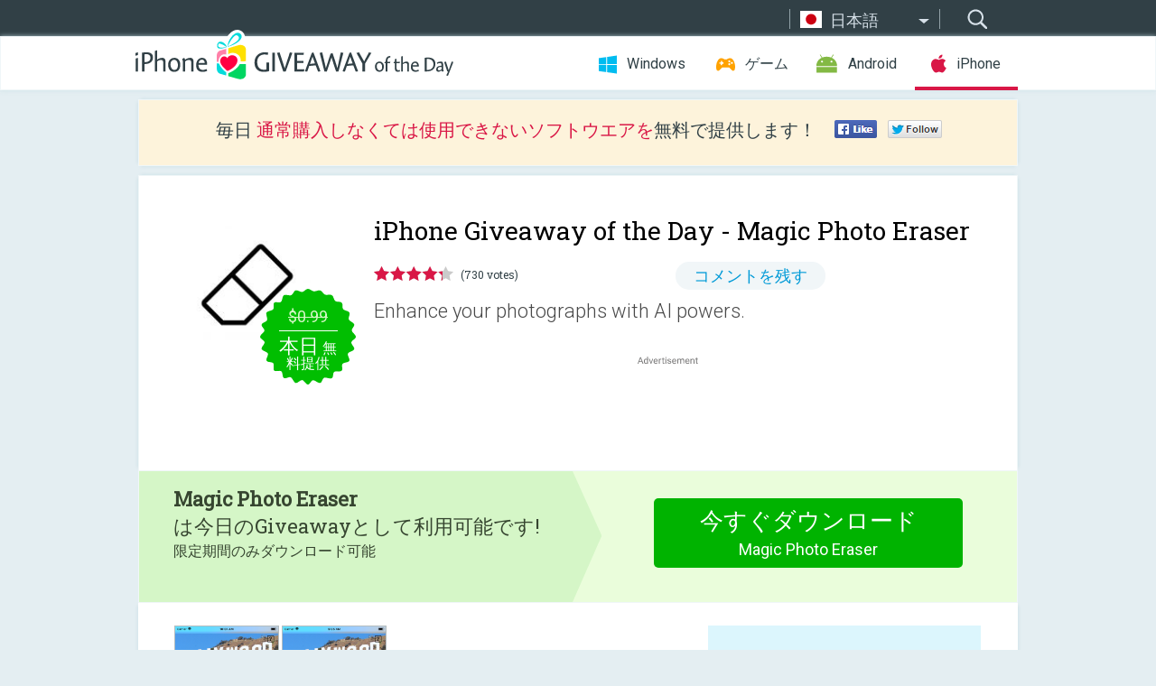

--- FILE ---
content_type: text/html; charset=utf-8
request_url: https://iphone.giveawayoftheday.com/magic-photo-eraser/?lang=ja
body_size: 9449
content:
<!DOCTYPE html>
<!--[if lt IE 7]>      <html class="no-js ielt10 ielt9 ielt8 ielt7" lang="ja"> <![endif]-->
<!--[if IE 7]>         <html class="no-js ie7 ielt10 ielt9 ielt8" lang="ja"> <![endif]-->
<!--[if IE 8]>         <html class="no-js ie8 ielt10 ielt9" lang="ja"> <![endif]-->
<!--[if IE 9]>         <html class="no-js ie9 ielt10" lang="ja"> <![endif]-->
<!--[if gt IE 10]><!--> <html class="no-js" lang="ja"> <!--<![endif]-->
<head>
        <script async src="https://www.googletagmanager.com/gtag/js?id=G-44PBBK4D75"></script>
    <script>
        window.dataLayer = window.dataLayer || [];
        function gtag(){dataLayer.push(arguments);}
        gtag('js', new Date());

        gtag('config', 'G-44PBBK4D75');
    </script>
                            <meta http-equiv="Content-Type" content="text/html; charset=UTF-8" />
            <meta http-equiv="X-UA-Compatible" content="IE=edge">
            <meta name="viewport" content="width=device-width">
            <meta name="format-detection" content="telephone=no">
                        <meta name="verify-v1" content="nKhoQtkI95aX3NsywlbsnmUuAaUMF+QPTdE0phYHyT8=" />
                    
    <meta name="description" content="毎日の iOS Giveaway - Enhance your photographs with AI powers:

• remove unwanted guests
• get rid of captions and stickers
• declutter and clean up your images" />
    <meta property="fb:app_id" content="200558050727877"/>
    <meta property="og:type" content="website"/>
    <meta property="og:url" content="https://iphone.giveawayoftheday.com/magic-photo-eraser/?lang=ja"/>
    <meta property="og:title" content=""/>
    <meta property="og:site_name" content="Giveaway of the Day"/>
    <meta property="og:image" content="https://iphone.giveawayoftheday.com/wp-content/plugins/gotd_appstore_plugin/images/2025/12/1503539731_app_icon_big_1765366805.jpg"/>
    <meta property="og:description" content="Enhance your photographs with AI powers:

• remove unwanted guests
• get rid of captions and stickers
• declutter and clean up your images"/>

    <meta property="twitter:card" content="summary_large_image" />
    <meta property="twitter:site" content="@GiveawayotDay" />
    <meta property="twitter:url" content="https://iphone.giveawayoftheday.com/magic-photo-eraser/?lang=ja" />
    <meta property="twitter:title" content="Magic Photo Eraser" />
    <meta property="twitter:description" content="Enhance your photographs with AI powers." />
    <meta property="twitter:image" content="https://iphone.giveawayoftheday.com/wp-content/plugins/gotd_appstore_plugin/images/1503539731_Screenshot_1600685577.jpg" />

                            <link rel="alternate" hreflang="en" href="https://iphone.giveawayoftheday.com/magic-photo-eraser/" type="text/html" />
                                <link rel="alternate" hreflang="es" href="https://iphone.giveawayoftheday.com/magic-photo-eraser/?lang=es" type="text/html" />
                                <link rel="alternate" hreflang="it" href="https://iphone.giveawayoftheday.com/magic-photo-eraser/?lang=it" type="text/html" />
                                <link rel="alternate" hreflang="de" href="https://iphone.giveawayoftheday.com/magic-photo-eraser/?lang=de" type="text/html" />
                                <link rel="alternate" hreflang="fr" href="https://iphone.giveawayoftheday.com/magic-photo-eraser/?lang=fr" type="text/html" />
                                <link rel="alternate" hreflang="pt" href="https://iphone.giveawayoftheday.com/magic-photo-eraser/?lang=pt-br" type="text/html" />
                                <link rel="alternate" hreflang="nl" href="https://iphone.giveawayoftheday.com/magic-photo-eraser/?lang=nl" type="text/html" />
                                <link rel="alternate" hreflang="ru" href="https://iphone.giveawayoftheday.com/magic-photo-eraser/?lang=ru" type="text/html" />
                                <link rel="alternate" hreflang="ja" href="https://iphone.giveawayoftheday.com/magic-photo-eraser/?lang=ja" type="text/html" />
                                <link rel="alternate" hreflang="tr" href="https://iphone.giveawayoftheday.com/magic-photo-eraser/?lang=tr" type="text/html" />
                                <link rel="alternate" hreflang="el" href="https://iphone.giveawayoftheday.com/magic-photo-eraser/?lang=el" type="text/html" />
                                <link rel="alternate" hreflang="ro" href="https://iphone.giveawayoftheday.com/magic-photo-eraser/?lang=ro" type="text/html" />
            
                 <link rel="stylesheet" href="https://iphone.giveawayoftheday.com/css/modal.css?v=1525361059" />
        
        <link href='https://fonts.googleapis.com/css?family=Roboto+Slab:400,300&amp;subset=latin' rel='stylesheet' type='text/css'>
        <link href='https://fonts.googleapis.com/css?family=Roboto:400,300,500,700,300italic&amp;subset=latin' rel='stylesheet' type='text/css'>
        <title>iPhone Giveaway of the Day - Magic Photo Eraser</title>
                    <link rel="stylesheet" href="https://iphone.giveawayoftheday.com/css/iphone/main.css?v=1553782962" />
                <link rel="shortcut icon" href="https://iphone.giveawayoftheday.com/images/favicon.ico" type="image/x-icon">
            <link rel="stylesheet" href="https://iphone.giveawayoftheday.com/css/iphone/post.css?v=1566991765" />
    <link rel="stylesheet" href="https://iphone.giveawayoftheday.com/css/remodal.css?v=1451286268" />
    <link rel="stylesheet" href="https://iphone.giveawayoftheday.com/css/remodal-default-theme.css?v=1451286268" />
    <link rel="stylesheet" href="https://iphone.giveawayoftheday.com/css/fancybox.css?v=1453363896" />
        <!--[if lte IE 8]><link href="https://iphone.giveawayoftheday.com/css/ie8.css" rel="stylesheet" type="text/css" /><![endif]-->
        <script type="text/javascript">
                                </script>
                            <script src="https://ajax.googleapis.com/ajax/libs/jquery/1.10.1/jquery.min.js"></script>
                        <script src="https://iphone.giveawayoftheday.com/js/plugins.js?v=1485935778"></script>
            <script src="https://iphone.giveawayoftheday.com/js/script.js?v=1710757379"></script>

            <script>
                var common_actions_settings = {
                    search_url: 'https://iphone.giveawayoftheday.com/?lang=ja',
                    is_ie9: 0,
                    fb_app_id: '200558050727877',
                    project: 'iphone',
                    locale: 'ja',
                    safari_push: {
                        enabled: 0,
                        url: 'https://iphone.giveawayoftheday.com/safari_push?lang=ja',
                        website_uid: 'web.com.giveawayoftheday.www',
                        token_url: 'https://iphone.giveawayoftheday.com/safari_push/check-token?lang=ja',
                        enabled_subprojects: 0
                    }
                };
                jQuery(document).ready(function() {
                    common_actions.init(common_actions_settings);
                    achecker.init({
                        enabled: true,
                        from: 'gaotd_iphone',
                        is_mobile: false,
                        show_rest: false
                    });
                    away_bnr.init({
                        is_showed: false,
                        idle_interval: 3000,
                        enabled: 0
                    });
                });

                var text_counters = {hours: '時間', mins: '分', secs: '秒', days: 'days'};
            </script>

                    <script>
            jQuery(document).ready(function () {
                getTopCloseOnload();
                makeFixedCloseOnload();
                jQuery(window).scroll(function () {
                    makeFixedCloseOnload();
                })
            });

            function makeFixedCloseOnload() {
                var close_onload = jQuery('.close_onload');
                if (close_onload.length == 0) return;
                var s = jQuery(window).scrollTop() + 20;
                if (s > jQuery('.giveaway_day').offset().top && s != 0) {
                    close_onload.addClass('fixed_closed_onload');
                    close_onload.css('left', jQuery('.wrapper').offset().left - 100)
                    close_onload.css('top', 20)
                }
                else {
                    if (close_onload.hasClass('fixed_closed_onload')) {
                        getTopCloseOnload();
                    }
                    close_onload.removeClass('fixed_closed_onload');
                    close_onload.css('left', '-100px');

                }
            }

            function getTopCloseOnload() {
                var close_onload = jQuery('.close_onload');
                if (close_onload.length == 0) return;
                var top = 0;
                close_onload.css('top',0);
                jQuery('.slogan').each(function () {
                    top = parseInt(close_onload.css('top'));
                    var $this = jQuery(this);
                    var h = parseInt($this.outerHeight());
                    if ($this.css('display') != 'none' && h != 0) {
                        var margin_bottom = parseInt($this.css('margin-bottom'));
                        top = top + margin_bottom + h;
                    }
                    close_onload.css('top', top);
                })
            }
        </script>
        
    <script>
        check_user_lang.lang_redirect = function() {
            if (getCookie('lang') == 1) {
                return;
            }
            setCookie('lang', 1, {path: '/', expires: 24*60*60, domain: '.' + this.conf.domain});
            var lang_regex = new RegExp("[\\?&]lang=([^&#]*)");
            var cur_lang = lang_regex.exec(window.location.search);
            cur_lang = cur_lang ? cur_lang[1] : 'en';
            if (cur_lang != 'en') {
                return;
            }
            var lang_domain = 'en';
            var subdomains = JSON.parse(this.conf.subdomains_json);
            jQuery.each(subdomains, function(url, lang) {
                if (navigator.language == lang['code'] || navigator.language.indexOf(lang['code']+'-') >= 0) {
                    lang_domain = url;
                }
            });

            if (lang_domain == cur_lang) {
                return;
            }

            location.href = document.location.protocol + '//iphone.' + this.conf.domain + '/' + (this.conf.path ? this.conf.path + '/' : '') + '?lang='+lang_domain;
        };
        common_actions_settings.twitter_acc = 'https://twitter.com/iPhone_GOTD';
    </script>

    <script type="text/javascript">
        (function($) {
            $(function() {
                post_actions.resizePostBlock = function(e) {
                    var margin_top = $('.requirements').outerHeight() + 20;
                    if(!Modernizr.mq('(min-width: 1036px)')) {
                        margin_top = '';
                    }
                    $('.offers').css('margin-top', margin_top);
                };
                post_actions.updateRequirements = function(e) {
                    return;
                };
                post_actions.init({
                    post_id: 17473,
                    is_active: 1,
                    vote: {
                        send_url: '/ajax/posts/vote/add'
                    },
                    negative_form: {
                        url: '/ajax/posts/vote/negative-form'
                    },
                    last_comments: {
                        send_url: '/ajax/posts/other-comments'
                    },
                    error_no_reason_text: '少なくとも一つの理由を知らせてください。',
                    error_no_description_text: '該当する理由を下記の中から選択し、その具体的な理由を詳細欄へ記入してください'
                });
                comments_actions.init({
                    post_id: 17473,
                    lang_id: 9,
                    vote_url: '/ajax/comments/vote/add',
                    add_comment_url: '/ajax/comments/add',
                    reply_text: '回答',
                    cancel_text: 'キャンセル',
                    no_fields_text: '必要な箇所が空白になっています',
                    fb_app_id: '200558050727877',
                    show_fb_comments: false,
                    lang: 'ja',
                    fb_comm_url: '/ajax/comments/fb-event'
                });
                check_user_lang.init({
                    is_lang_redirect: 1,
                    subdomains_json: '{"en":{"code":"en","name":"English"},"es":{"code":"es","name":"Espa\u00f1ol"},"it":{"code":"it","name":"Italiano"},"de":{"code":"de","name":"Deutsch"},"fr":{"code":"fr","name":"Fran\u00e7ais"},"pt-br":{"code":"pt","name":"Portugu\u00eas"},"nl":{"code":"nl","name":"Nederlands"},"ru":{"code":"ru","name":"\u0420\u0443\u0441\u0441\u043a\u0438\u0439"},"ja":{"code":"ja","name":"\u65e5\u672c\u8a9e"},"tr":{"code":"tr","name":"T\u00fcrk\u00e7e"},"el":{"code":"el","name":"\u0395\u03bb\u03bb\u03b7\u03bd\u03b9\u03ba\u03ac"},"ro":{"code":"ro","name":"Rom\u00e2n\u0103"}}',
                    domain: 'giveawayoftheday.com',
                    path: 'magic-photo-eraser'
                });
                                    downloadShareForm.fbInit('200558050727877');
                                var countdown_until = new Date('01 February 2026 08:00:00');
                gaotd_countdown.render('.giveaway_counter', countdown_until, text_counters);
                                                                                                                                                        //var download_link = 'https://mobile.informer.com/lp/426281';
                    $('.download_logging').click(function() {
                        _gaq.push(['_trackPageview', '/downloads']);                         logging(4390);
                                            });
                
                                            });
        })(jQuery);

    </script>
    <script src="https://iphone.giveawayoftheday.com/js/jquery.fancybox.pack.js?v=1451286268"></script>
    <script>
        jQuery(document).ready(function() {
                jQuery(".screenshot_image").fancybox({
                    padding : 0,
                    centerOnScroll : true,
                    type : 'image',
                    openEffect	: 'elastic',
                    closeEffect	: 'elastic',
                    helpers : {
                        title : {type : 'outside'},
                        overlay: {locked: false}
                    },
                    'beforeLoad': function () {
                        if (window.addEventListener) {
                            window.addEventListener('DOMMouseScroll', wheel, false);
                        }
                        window.onmousewheel = document.onmousewheel = wheel;
                        var keys = [37, 38, 39, 40];
                        document.onkeydown = function (e) {
                            for (var i = keys.length; i--;) {
                                if (e.keyCode === keys[i]) {
                                    preventDefault(e);
                                    return;
                                }
                            }
                        };
                    },
                    'afterClose': function () {
                        if (window.removeEventListener) {
                            window.removeEventListener('DOMMouseScroll', wheel, false);
                        }
                        window.onmousewheel = document.onmousewheel = document.onkeydown = null;
                    }
                });
            }
        );
        /* fancybox no scroll helpers */

        function preventDefault(e) {
            e = e || window.event;
            if (e.preventDefault) e.preventDefault();
            e.returnValue = false;
        }

        function wheel(e) {
            preventDefault(e);
        }
    </script>
                                    <script  src="https://iphone.giveawayoftheday.com/widget.php?url=https%3A%2F%2Fiphone.giveawayoftheday.com%2Fmagic-photo-eraser%2F%3Flang%3Dja"></script>
    </head>
<body class=" ja">
<div class="st-container">
    <div class="st-pusher">
        <div class="top_head">
            <div class="width">
                <div class="header_search">
                    <div class="inputbox_wrap">
                        <input type="text" placeholder="検索" class="inputbox" />
                    </div>
                    <div class="submit_wrap">
                        <input type="submit" class="button" value="検索" />
                    </div>
                </div>
                                    <div class="header_lang">
                        <div class="curr_lang ieb">
                            <span class="ja">日本語</span>
                        </div>
                        <ul class="menu languages">
                                                                    <li><a class="en" href="https://iphone.giveawayoftheday.com/magic-photo-eraser/" hreflang="en">English</a></li>
                                                            <li><a class="es" href="https://iphone.giveawayoftheday.com/magic-photo-eraser/?lang=es" hreflang="es">Español</a></li>
                                                            <li><a class="it" href="https://iphone.giveawayoftheday.com/magic-photo-eraser/?lang=it" hreflang="it">Italiano</a></li>
                                                            <li><a class="de" href="https://iphone.giveawayoftheday.com/magic-photo-eraser/?lang=de" hreflang="de">Deutsch</a></li>
                                                            <li><a class="fr" href="https://iphone.giveawayoftheday.com/magic-photo-eraser/?lang=fr" hreflang="fr">Français</a></li>
                                                            <li><a class="pt" href="https://iphone.giveawayoftheday.com/magic-photo-eraser/?lang=pt-br" hreflang="pt">Português</a></li>
                                                            <li><a class="nl" href="https://iphone.giveawayoftheday.com/magic-photo-eraser/?lang=nl" hreflang="nl">Nederlands</a></li>
                                                            <li><a class="ru" href="https://iphone.giveawayoftheday.com/magic-photo-eraser/?lang=ru" hreflang="ru">Русский</a></li>
                                                                        <li><a class="tr" href="https://iphone.giveawayoftheday.com/magic-photo-eraser/?lang=tr" hreflang="tr">Türkçe</a></li>
                                                            <li><a class="el" href="https://iphone.giveawayoftheday.com/magic-photo-eraser/?lang=el" hreflang="el">Ελληνικά</a></li>
                                                            <li><a class="ro" href="https://iphone.giveawayoftheday.com/magic-photo-eraser/?lang=ro" hreflang="ro">Română</a></li>
                                                </ul>
                    </div>
                            </div>
        </div>
        <div class="header cf">
            <div class="width">
                                    <div class="header_side">
                        <div class="header_nav_trig"></div>
                        <nav class="header_nav">
                            <ul class="menu">
                                <li class="w ">
                                    <a href="https://jp.giveawayoftheday.com/">Windows</a>
                                </li>
                                <li class="g ">
                                    <a href="https://game.giveawayoftheday.com/">ゲーム</a>
                                </li>
                                <li class="a ">
                                    <a href="https://android.giveawayoftheday.com/?lang=ja">Android</a>
                                </li>
                                <li class="i active">
                                    <a href="https://iphone.giveawayoftheday.com/?lang=ja">iPhone</a>
                                </li>
                            </ul>
                        </nav>
                                                    <div class="language">
                                <label>Your language:</label>
                                <select>
                                                            <option value="https://iphone.giveawayoftheday.com/magic-photo-eraser/" >English</option>
                                <option value="https://iphone.giveawayoftheday.com/magic-photo-eraser/?lang=es" >Español</option>
                                <option value="https://iphone.giveawayoftheday.com/magic-photo-eraser/?lang=it" >Italiano</option>
                                <option value="https://iphone.giveawayoftheday.com/magic-photo-eraser/?lang=de" >Deutsch</option>
                                <option value="https://iphone.giveawayoftheday.com/magic-photo-eraser/?lang=fr" >Français</option>
                                <option value="https://iphone.giveawayoftheday.com/magic-photo-eraser/?lang=pt-br" >Português</option>
                                <option value="https://iphone.giveawayoftheday.com/magic-photo-eraser/?lang=nl" >Nederlands</option>
                                <option value="https://iphone.giveawayoftheday.com/magic-photo-eraser/?lang=ru" >Русский</option>
                                <option value="https://iphone.giveawayoftheday.com/magic-photo-eraser/?lang=ja" selected>日本語</option>
                                <option value="https://iphone.giveawayoftheday.com/magic-photo-eraser/?lang=tr" >Türkçe</option>
                                <option value="https://iphone.giveawayoftheday.com/magic-photo-eraser/?lang=el" >Ελληνικά</option>
                                <option value="https://iphone.giveawayoftheday.com/magic-photo-eraser/?lang=ro" >Română</option>
                                            </select>
                                <span>&#9660;</span>
                            </div>
                                            </div>
                    <a href="https://iphone.giveawayoftheday.com/?lang=ja" class="header_logo"></a>
                                                </div>
        </div><!-- .header-->

                <div class="modal" style="display: none;" id="modal_chrome_notif">
    <div class="modal_bg"></div>
    <div class="wrapper_modal modal_notification">
        <div class="table-cell">
            <div class="block_push p">
                <a href="#" class="close_btn" id="close_btn_modal_chrome"></a>
                <p>
                    Never miss all the cool giveaways:<br>
                    get notifications in your browser!
                </p>
                <div class="button_wrapper">
                    <a href="#" class="grey btn" id="no_btn_modal_chrome">No, thanks</a>
                    <a href="#" class="blue btn" id="yes_btn_modal_chrome">Yes, I'd like to</a>
                </div>
            </div>
                        </div>
    </div>
</div>
        <div class="wrapper width">
                        <div class="middle cf">
                    <div class="middle cf">
        <div class="col2 slogan jus">
    <p>毎日 <b>通常購入しなくては使用できないソフトウエアを</b>無料で提供します！</p>

    <ul class="like_block_rendered">

        <li class="like_block_fb_c">
            <div class="like_block_fb" title="Like" onmousemove="common_actions.showSocialFbLikeButton(event)">
			</div>
        </li>
        <li class="like_block_tw_c">
            <div class="like_block_tw" title="Like" onmousemove="common_actions.showSocialTwLikeButton(event)">
			</div>
        </li>
    </ul>

</div>        <div class="col1 giveaway_day">
            <div class="giveaway_wrap cf">
                <div class="giveaway_img">
                    <img src="https://iphone.giveawayoftheday.com/wp-content/plugins/gotd_appstore_plugin/images/163/2025/12/1503539731_app_icon_big_1765366805.jpg" alt="Magic Photo Eraser Giveaway" >
                    <div class="giveaway_label">
                                                <a href="https://iphone.giveawayoftheday.com/download/?id=17473&amp;lang=ja" class="label_link download_logging"></a>
                        <div class="old_price">
                            $0.99
                        </div>
                        <div class="free">
                                                            <span class="big">本日</span> 無料提供
                                                    </div>
                    </div>
                </div>
                <div class="over">
                    <div class="giveaway_title">
                        <h1>iPhone Giveaway of the Day&nbsp;- <span>Magic Photo Eraser</span></h1>
                    </div>
                    <div class="giveaway_info">
                        <div class="wrapper_stars">
                            <div class="fill_stars" style="width: 85.8904%;"></div>
                        </div>
                        <span class="count">(730 votes)</span>
                            <span class="wrap_count">
        <a href="#comments">
                            コメントを残す                    </a>
    </span>

                    </div>
                    <div class="giveaway_descr"> Enhance your photographs with AI powers.</div>
                                        <a href="https://iphone.giveawayoftheday.com/download/?id=17473&amp;lang=ja" class="second_btn download_logging"><span class="old_price">$0.99</span>
                                                    <span class="big">本日</span> 無料提供
                                            </a>
                </div>
                <div class="top_ab aa-728">
                    <script async src="//pagead2.googlesyndication.com/pagead/js/adsbygoogle.js"></script>
        <!-- GOTD iPhone Responsive / Product Page ATF -->
        <ins class="adsbygoogle a_block_top"
             style="display:block"
             data-ad-client="ca-pub-5954465348452390"
             data-ad-slot="5517519067"
             data-ad-format="fluid"></ins>
        <script>
            (adsbygoogle = window.adsbygoogle || []).push({});
        </script>
    </div>
            </div>
        </div>

                    <div class="col2-1 col-r timer">
                <div class="left">
                    <p>
                        <b>Magic Photo Eraser</b><br> は今日のGiveawayとして利用可能です! <br><span>限定期間のみダウンロード可能</span>
                    </p>
                                        <div class="arrow_right">
                                                    <img src="/images/svg/arr.svg" alt="" height="100%">
                                            </div>
                </div>
                <div class="wrap_links">
                                        <a href="https://iphone.giveawayoftheday.com/download/?id=17473&amp;lang=ja" class="download_btn download_logging">
                        今すぐダウンロード<span>Magic Photo Eraser</span>
                    </a>
                                    </div>
            </div>
        

        <div class="col1 wrap_content">
            <div class="left_col">
                                <div class="wrapper_screens">
                                            <a rel="gallery" class="screenshot_image" href="https://iphone.giveawayoftheday.com/wp-content/plugins/gotd_appstore_plugin/images/1503539731_Screenshot_1600685577.jpg"><img src="https://iphone.giveawayoftheday.com/wp-content/plugins/gotd_appstore_plugin/images/1503539731_Screenshot_1600685577.jpg" alt="" /></a>
                                            <a rel="gallery" class="screenshot_image" href="https://iphone.giveawayoftheday.com/wp-content/plugins/gotd_appstore_plugin/images/1503539731_Screenshot_1600685580.jpg"><img src="https://iphone.giveawayoftheday.com/wp-content/plugins/gotd_appstore_plugin/images/1503539731_Screenshot_1600685580.jpg" alt="" /></a>
                                    </div>
                <div class="col1 prog_descr">
                    <div class="center_ab aa-300">
                    <script async src="//pagead2.googlesyndication.com/pagead/js/adsbygoogle.js"></script>
        <!-- GOTD iPhone Responsive / Product Page BTF -->
        <ins class="adsbygoogle a_block_center"
             style="display:block"
             data-ad-client="ca-pub-5954465348452390"
             data-ad-slot="9947718664"
             data-ad-format="fluid"></ins>
        <script>
            (adsbygoogle = window.adsbygoogle || []).push({});
        </script>
    </div>
                    <p>Enhance your photographs with AI powers:</p>
<p>• remove unwanted guests<br />
• get rid of captions and stickers<br />
• declutter and clean up your images</p>

                </div>

                <div class="col2-2 col-r requirements">
                    <h3>開発者:</h3>
                                        <p>Grzegorz Surma</p>
                    <h3>種類:</h3>
                    <p>Photo &amp; Video</p>
                    <h3>バージョン:</h3>
                    <p>1.7</p>
                    <h3>サイズ:</h3>
                    <p>25.16 MB</p>
                    <h3>批評ポイント:</h3>
                    <p>4+</p>
                    <h3>言語:</h3>
                    <p>English</p>
                    <h3>互換性:</h3>
                    <p>iPhone, iPad, iPod touch</p>
                </div>

                <div class="col1 comments  no-fb-com" id="comment_conteiner">
    <div class="wrap_comments" id="comments">

        <h2>コメント Magic Photo Eraser</h2>

        
        
                <div class="wrap_form">
            <div>
                                                <div class="comments_error pink"></div>
                                <form method="post" id="comment_form">
                    <input type="hidden" name="parent" value="0" id="comment_parent">
                    <input type="hidden" name="reply" value="0" id="comment_reply">
                    <div class="top_wrap first">
                        <input type="text" name="name" placeholder="名前*" value="">
                    </div>
                    <div class="top_wrap second">
                        <input type="text" name="email" placeholder="メール* (公開されません)" value="">
                    </div>
                                        <textarea name="content" placeholder="コメントを追加する..."></textarea>

                    <div class="comments-replies-notice">
                        <input type="checkbox" id="replies_notice" name="replies_notice" value="1" class="custom-checkbox" checked>
                        <label for="replies_notice" class="custom-checkbox">
                            他のユーザーからの返信について知らせてください。
                        </label>
                    </div>

                       
                    <div id="googlerecaptcha" style="margin-bottom:20px; display: none;"></div>
                    <script src="https://www.google.com/recaptcha/api.js?hl=ja&render=explicit" async defer></script>
                    <script type="text/javascript">                 
                    var renderRecaptcha = function() {
                            grecaptcha.render('googlerecaptcha', {
                              'sitekey' : ''
                            });
                          };    
                    </script>                                        
                                           
                    <input type="submit" value="コメントを提出">
                    <div class="comment_form_loading"></div>
                </form>
                            </div>
        </div>
                
                            

                
        <div id="comments_container">
                    </div>
        
        
          

            </div>

    </div>
            </div>
            <div class="right_col">
                <div class="col2 offers">
                            <div id="giveaway_termswidget"></div>
                        <div class="col2-2 col-r download download_win ">
                                                        <span class="lbl"><span class="light_blue">Windows</span> Giveaway of the Day</span>
                            <div>
                                <div class="giveaway_img">
                                    <img src="https://giveawayoftheday.com/wp-content/uploads/2016/10/50a27455ee6b7d53ba12de91983992c8.png" class="icon120" alt="">
                                    <div class="giveaway_label">
                                        <a href="https://jp.giveawayoftheday.com/leawo-music-recorder-3-0-0-7/" class="label_link"></a>
                                        <div class="old_price">$19.99</div>
                                        <div class="free">
                                                                                            <span class="big">本日</span> 無料提供
                                                                                    </div>
                                    </div>
                                </div>
                                <div class="over">
                                    <div class="giveaway_title">
                                        <a href="https://jp.giveawayoftheday.com/leawo-music-recorder-3-0-0-7/">Leawo Music Recorder 3.0.0.7</a>
                                    </div>
                                    <div class="giveaway_descr">Windows 上のすべてのオーディオ ソースの音楽とオーディオを録音する最も簡単な方法。</div>
                                </div>
                                <div class="giveaway_counter"></div>
                                <div class="giveaway_buttons">
                                    <a href="https://jp.giveawayoftheday.com/leawo-music-recorder-3-0-0-7/" class="proceed">ダウンロード・ページへ進む</a>
                                </div>
                            </div>
                                                    </div>
                </div>
            </div>
        </div>
    </div>

            <div class="col1 wrap_goto">
                            <a href="https://iphone.giveawayoftheday.com/dqs-mobile/?lang=ja" class="link_prev">&#171;&nbsp;DQS Mobile</a>
                                        <a href="https://iphone.giveawayoftheday.com/blood-oxygen-spo2-app/?lang=ja" class="link_next">Blood Oxygen SPO2 App&nbsp;&#187;</a>
                    </div>
    
    <div data-remodal-id="modal">
        <button data-remodal-action="close" class="remodal-close"></button>
        <div id="remodal-content"></div>
    </div>

                               </div><!-- .middle-->
            <div class="footer cf">
                    <nav class="footer_nav">
        <ul class="menu jus">
            <li><a href="https://iphone.giveawayoftheday.com/">ホーム</a></li>
            <li><a href="https://iphone.giveawayoftheday.com/submit-your-app/">デベロッパーの方へ</a></li>
            <li><a href="#" class="call_subscribe_form">Eメールで購読</a></li>
            <li><a href="https://www.giveawayoftheday.com/about/contact/">コンタクト・フォーム</a></li>
            <li><a href="https://www.giveawayoftheday.com/forums/">﻿フォーラム</a></li>
            <li><a href="https://blog.giveawayoftheday.com/">プロジェクト・チームのブログ</a></li>
        </ul>
    </nav>
    <div class="row">
        <div class="col2 social">
            <ul class="menu menu_rss">
                <li><a href="https://iphone.giveawayoftheday.com/feed/?lang=ja" class="rss ieb">RSS フィード</a></li>
                <li><a href="https://iphone.giveawayoftheday.com/comments/feed/?lang=ja" class="rss ieb">RSS コメントフィード</a></li>
            </ul>
            <ul class="menu menu_social">
                <li><a href="https://www.facebook.com/giveawayotday/" class="fb ieb">Facebookに参加しましょう</a></li>
            </ul>
        </div>
        <div class="col1 copyright">
            <p>&copy; 2006 - 2026 <a href="https://www.giveawayoftheday.com/">giveawayoftheday.com</a>. <span>すべてのコンテンツの無断複写 転載</span> パテント登録中.</p>
        </div>
    </div>
            </div><!-- .footer -->
        </div><!-- .wrapper -->
    </div>
</div>
        <script type="text/javascript">
    document.write("<img src='https://www.giveawayoftheday.com/log.php?id=2968,4455,7241,7247&r=" + Math.round(100000 * Math.random()) + "' class='absolute'/>");
</script>
    <script>
        (function($) {
            $(function() {
                subscribe_popup_form.init({
                    form_url: '/posts/mailing/subscribe?lang=ja',
                    subscribe: {url: '/ajax/posts/mailing/subscribe'}
                });
            });
        })(jQuery);
    </script>
</body>
</html>


--- FILE ---
content_type: text/html; charset=utf-8
request_url: https://www.google.com/recaptcha/api2/aframe
body_size: -103
content:
<!DOCTYPE HTML><html><head><meta http-equiv="content-type" content="text/html; charset=UTF-8"></head><body><script nonce="pREF_LRQJn-w7BLow-jTHw">/** Anti-fraud and anti-abuse applications only. See google.com/recaptcha */ try{var clients={'sodar':'https://pagead2.googlesyndication.com/pagead/sodar?'};window.addEventListener("message",function(a){try{if(a.source===window.parent){var b=JSON.parse(a.data);var c=clients[b['id']];if(c){var d=document.createElement('img');d.src=c+b['params']+'&rc='+(localStorage.getItem("rc::a")?sessionStorage.getItem("rc::b"):"");window.document.body.appendChild(d);sessionStorage.setItem("rc::e",parseInt(sessionStorage.getItem("rc::e")||0)+1);localStorage.setItem("rc::h",'1769888012875');}}}catch(b){}});window.parent.postMessage("_grecaptcha_ready", "*");}catch(b){}</script></body></html>